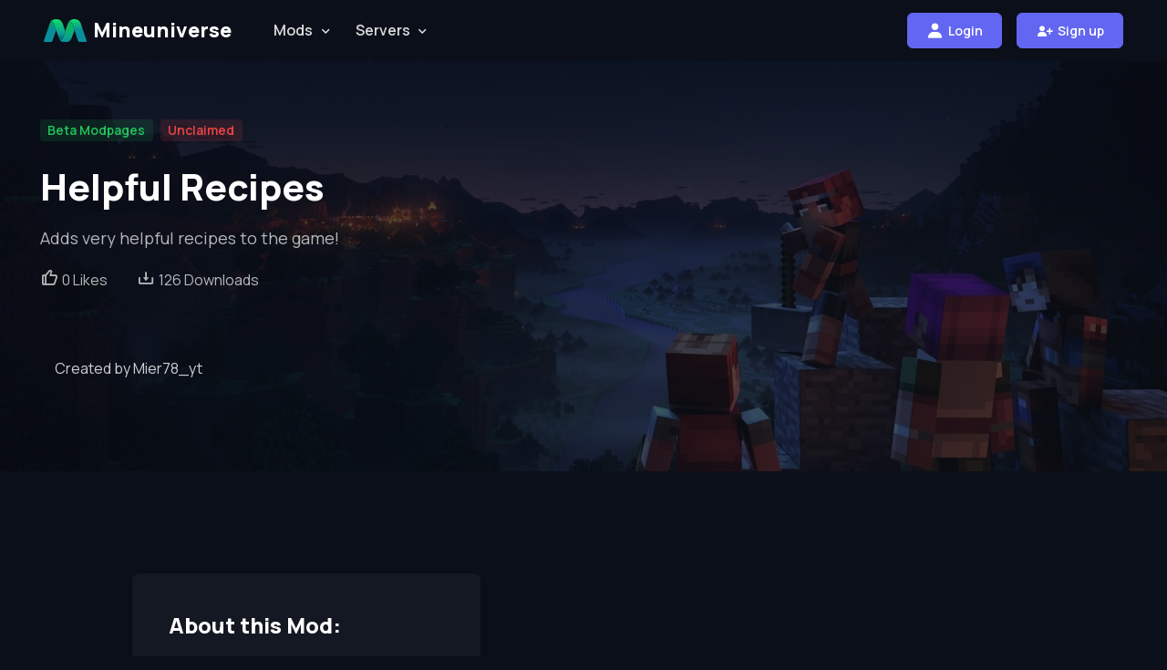

--- FILE ---
content_type: text/css
request_url: https://mineuniverse.net/assets/css/custom.css
body_size: 1221
content:
#preloader{background-color:#000;top:0;left:0;right:0;bottom:0;position:fixed;z-index:99}#status{width:200px;height:200px;position:absolute;left:50%;top:50%;background-image:url(/assets/images/preloader.gif);background-repeat:no-repeat;background-position:center;margin:-100px 0 0 -100px}.input-group .form-control{z-index:0}html{position:relative;margin:0;padding:0}body{background:#0e101c;background-color:#0e101c;min-height:100%;height:100%;margin:0;padding:0}.sticky-footer{font-family:segoe ui,Tahoma,Segoe UI,Arial,sans-serif;position:relative;bottom:0;height:80px;background-color:#000;min-width:100%;padding-top:20px;border-top:#000;margin-top:50px;border:0}.server-container{display:flex;justify-content:center;align-items:center;width:100%}.sticky-footer,.sticky-footer a{color:#7e7e7e}.sticky-footer a:hover{color:#444}.sidebar-color{background-color:#1c1e2a}.shadow{text-shadow:0 0 5px rgba(0,0,0,.85);color:#fff}.white,.white a{color:#fff}.red{color:#c41745}.green{color:#17c41e}.inline{display:inline}.center{text-align:center}.clickable{cursor:pointer}.table-fixed-full{table-layout:fixed;width:100%}.table-statistics tr td:first-child{font-weight:700}.no-underline,.no-underline:hover{text-decoration:none}.panel-heading,.panel-body{word-break:break-all}.glyphicon-large{font-size:80px}.opc{opacity:.5;transition:opacity .5s ease-out;-moz-transition:opacity .5s ease-out;-webkit-transition:opacity .5s ease-out;-o-transition:opacity .5s ease-out}.opc:hover{opacity:1}.media .media-body .media-span-opacity{opacity:0;transition:opacity .5s ease-out;-moz-transition:opacity .5s ease-out;-webkit-transition:opacity .5s ease-out;-o-transition:opacity .5s ease-out}.media:hover .media-span-opacity{opacity:1}.track-title{top:200px;right:0;left:0;color:#fff;font-family:Calibri;font-size:100px;text-align:center}.visualizer-container{position:relative;bottom:450px;right:0;left:0;text-align:center}.visualizer-container__bar{display:inline-block;background:#fff;margin:0 2px;width:25px}.panel-fixed{height:150px}.no-margin{margin:0}.label-success{background-color:#1ca30c}.ring-blue-1000{background-color:#19f}.panel{background:#202225;width:auto}.panel-default{border-color:#202225}.navbar-static-top{-webkit-box-shadow:0 1px 20px 0 rgba(73,73,73,.5);-moz-box-shadow:0 1px 20px 0 rgba(73,73,73,.5);box-shadow:0 1px 20px 0 rgba(73,73,73,.5);border:0;background:#000}.navbar-no-margin{margin:0}.navbar-default .navbar-nav>li>a{color:#b8b8b8}.navbar-default .navbar-nav>li>a:hover{color:#d2d2d2}.navbar-nav>li>.dropdown-menu{margin-left:-1px}.dropdown-menu{background-color:#1e1e1e;border-top:0}.dropdown-menu>li>a{padding:8px 20px;color:#8c8c8c}.navbar-default .navbar-nav>.open>a,.navbar-default .navbar-nav>.open>a:hover,.navbar-default .navbar-nav>.open>a:focus{background-color:#fd6c6c;color:#fff}.navbar-default .navbar-brand{color:#909090;font-family:segoe ui,Tahoma,Segoe UI,Arial,sans-serif}.navbar-default .navbar-brand:hover,.navbar-default .navbar-brand:focus{color:#a1a1a1}.nav-pills>li.active>a,.nav-pills>li.active>a:hover,.nav-pills>li.active>a:focus{color:#b8b8b8;background-color:#1e1e1e}.form-control:focus{border-color:#edacac;outline:0;-webkit-box-shadow:inset 0 1px 1px rgba(0,0,0,.075),0 0 8px rgba(255,0,0,.35);box-shadow:inset 0 1px 1px rgba(0,0,0,.075),0 0 8px rgba(255,0,0,.35)}.btn-group>.btn-group:first-child>.btn:last-child,.btn-group>.btn-group:first-child>.dropdown-toggle,.btn-group>.btn-group:last-child>.btn:first-child{border-radius:0}.input-label-online{background-color:#1ca30c;color:#fff;border-color:#1ca30c}.input-label-offline{background-color:#d9534f;color:#fff;border-color:#d9534f}.server td{padding:2px}.server .banner{width:468px;height:60px}.server .footer{vertical-align:top}.vip-shadow{-webkit-box-shadow:0 0 5px 0 rgba(230,39,39,.85),0 0 10px 0 rgba(230,39,46,.85),0 0 15px 0 rgba(230,39,46,.85),0 0 20px 0 rgba(230,39,46,.85),0 0 25px 0 rgba(230,39,46,.85);-moz-box-shadow:0 0 5px 0 rgba(230,39,46,.85),0 0 10px 0 rgba(230,39,46,.85),0 0 15px 0 rgba(230,39,46,.85),0 0 20px 0 rgba(230,39,46,.85),0 0 25px 0 rgba(230,39,46,.85);box-shadow:0 0 5px 0 rgba(230,39,46,.85),0 0 10px 0 rgba(230,39,46,.85),0 0 15px 0 rgba(230,39,46,.85),0 0 20px 0 rgba(230,39,46,.85),0 0 25px 0 rgba(230,39,46,.85)}.hos-shadow{-webkit-box-shadow:0 0 5px 0 rgba(0,85,255,.85),0 0 10px 0 rgba(0,85,255,.85),0 0 15px 0 rgba(0,85,255,.85),0 0 20px 0 rgba(0,85,255,.85),0 0 25px 0 rgba(0,85,255,.85);-moz-box-shadow:0 0 5px 0 rgba(0,85,255,.85),0 0 10px 0 rgba(0,85,255,.85),0 0 15px 0 rgba(0,85,255,.85),0 0 20px 0 rgba(0,85,255,.85),0 0 25px 0 rgba(0,85,255,.85);box-shadow:0 0 5px 0 rgba(0,85,255,.85),0 0 10px 0 rgba(0,85,255,.85),0 0 15px 0 rgba(0,85,255,.85),0 0 20px 0 rgba(0,85,255,.85),0 0 25px 0 rgba(0,85,255,.85)}.video-container{position:relative;padding-bottom:56.25%;padding-top:30px;height:0;overflow:hidden}.video-container iframe,.video-container object,.video-container embed{position:absolute;top:0;left:0;width:100%;height:100%}.navbar-social{margin-top:10px;margin-bottom:5px}.navbar-social a{margin-right:5px;margin-left:5px}.navbar-social a:nth-child(1){color:#3b579d}.navbar-social a:nth-child(2){color:#1ab2e8}.navbar-social a:nth-child(3){color:#dd4b39}.index-container{font-family:segoe ui,Tahoma,Segoe UI,Arial,sans-serif;font-weight:100;width:100%;height:auto;background:url(../images/index.jpg);color:#fff;margin-bottom:50px;padding:50px 0;-webkit-box-shadow:0 1px 20px 0 rgba(73,73,73,.5);-moz-box-shadow:0 1px 20px 0 rgba(73,73,73,.5);box-shadow:0 1px 20px 0 rgba(73,73,73,.5)}.index-title{font-size:72px;color:#000}.index-text{font-size:24px;margin-bottom:50px;color:#000}.new-pagination{list-style-type:none;padding:0;margin:25px 0 0}.new-pagination li{display:inline}.new-pagination li a{padding:10px 14px;border:1px solid #ccc;border-radius:5px;color:#999;margin-right:5px}.new-pagination li.active a,.new-pagination li a:hover{border:1px solid #fd6c6c;color:#fd6c6c;text-decoration:none}.new-pagination li.disabled a{cursor:not-allowed}span.tag{padding:2px 6px;border:1px solid #ccc;border-radius:5px;color:#999;margin:5px 5px 0 0;font-size:12px;display:inline-block}span:hover.tag{border:1px solid #fd6c6c;color:#fd6c6c;text-decoration:none}@media only screen and (max-device-width:700px),only screen and (device-width:700px) and (device-height:700px),only screen and (width:700px) and (orientation:landscape),only screen and (device-width:700px),only screen and (max-width:700px){.index-title{font-size:48px}.index-text{font-size:18px;margin-bottom:50px}}@media only screen and (max-device-width:350px),only screen and (device-width:350px) and (device-height:350px),only screen and (width:350px) and (orientation:landscape),only screen and (device-width:350px),only screen and (max-width:350px){.index-title{font-size:36px}}

--- FILE ---
content_type: image/svg+xml
request_url: https://mineuniverse.net/assets/images/logo.svg
body_size: 585
content:
<svg width="7501" height="3937" viewBox="0 0 7501 3937" fill="none" xmlns="http://www.w3.org/2000/svg">
<g style="mix-blend-mode:hard-light">
<path d="M1241.5 375.501C1071.54 692.051 794.5 1479 752.5 1596C710.5 1713 255.333 2983 27.0001 3656.5C-20.8048 3746.81 -19.6828 3923.49 153.5 3933C292.358 3940.62 1241.5 3933 1241.5 3933C1284.78 3941.68 1461.53 3867.01 1512 3725.5C1561.83 3585.77 1980 2443.83 2168 1883.5L1846 911C1761.5 678.667 1522.3 246.3 1241.5 375.501Z" fill="url(#paint0_linear_2_8)"/>
<path d="M1241.5 375.501C1071.54 692.051 794.5 1479 752.5 1596C710.5 1713 255.333 2983 27.0001 3656.5C-20.8048 3746.81 -19.6828 3923.49 153.5 3933C292.358 3940.62 1241.5 3933 1241.5 3933C1284.78 3941.68 1461.53 3867.01 1512 3725.5C1561.83 3585.77 1980 2443.83 2168 1883.5L1846 911C1761.5 678.667 1522.3 246.3 1241.5 375.501Z" fill="url(#paint1_linear_2_8)" fill-opacity="0.2"/>
<path d="M3774 2062L3365.5 911C3321.33 772.667 3172 440.801 2928 220.001C2623 -55.9994 1589.76 -117.286 1241.5 375.501C1522.3 246.3 1761.5 678.667 1846 911L2168 1883.5L2663.5 3248C2715.17 3351.33 2823.1 3560.4 2841.5 3570C2890.76 3584.62 2994.04 3597.44 3105 3534C3155.74 3502.38 3237 3425.27 3298 3312.5C3353.69 3209.56 3420.17 3083 3440.5 3029C3506.26 2897.76 3774 2062 3774 2062Z" fill="url(#paint2_linear_2_8)"/>
<path d="M3774 2062L3365.5 911C3321.33 772.667 3172 440.801 2928 220.001C2623 -55.9994 1589.76 -117.286 1241.5 375.501C1522.3 246.3 1761.5 678.667 1846 911L2168 1883.5L2663.5 3248C2715.17 3351.33 2823.1 3560.4 2841.5 3570C2890.76 3584.62 2994.04 3597.44 3105 3534C3155.74 3502.38 3237 3425.27 3298 3312.5C3353.69 3209.56 3420.17 3083 3440.5 3029C3506.26 2897.76 3774 2062 3774 2062Z" fill="url(#paint3_linear_2_8)" fill-opacity="0.2"/>
<path d="M2841.5 3570C2864.5 3582 3083 3962 3774 3933C4465 3904 4608.5 3616 4672 3570C4735.5 3524 4959.5 3086.5 4965.5 3029C4970.3 2983 5236.17 2246.17 5368.5 1883.5L5034.5 911C4952.17 673 4716.1 232.7 4430.5 375.501C4200.1 697.901 3896.83 1634.17 3774 2062C3774 2062 3506.26 2897.76 3440.5 3029C3420.17 3083 3353.69 3209.56 3298 3312.5C3237 3425.27 3155.74 3502.38 3105 3534C2994.04 3597.44 2890.76 3584.62 2841.5 3570Z" fill="url(#paint4_linear_2_8)"/>
<path d="M2841.5 3570C2864.5 3582 3083 3962 3774 3933C4465 3904 4608.5 3616 4672 3570C4735.5 3524 4959.5 3086.5 4965.5 3029C4970.3 2983 5236.17 2246.17 5368.5 1883.5L5034.5 911C4952.17 673 4716.1 232.7 4430.5 375.501C4200.1 697.901 3896.83 1634.17 3774 2062C3774 2062 3506.26 2897.76 3440.5 3029C3420.17 3083 3353.69 3209.56 3298 3312.5C3237 3425.27 3155.74 3502.38 3105 3534C2994.04 3597.44 2890.76 3584.62 2841.5 3570Z" fill="url(#paint5_linear_2_8)" fill-opacity="0.2"/>
<path d="M5368.5 1883.5L5961.5 3570C6001.67 3691 6130.4 3933 6324 3933H7314C7400.33 3940.5 7554.6 3895.7 7481 3656.5C7407.4 3417.3 6798 1638.17 6502.5 778.501C6447 657.501 6294.5 376.4 6128.5 220.001C5873.73 28.8067 5519.85 -4.00901 5368.5 1.50079C5151.83 -8.16602 4660.9 53.1004 4430.5 375.501C4716.1 232.7 4952.17 673 5034.5 911L5368.5 1883.5Z" fill="url(#paint6_linear_2_8)"/>
</g>
<defs>
<linearGradient id="paint0_linear_2_8" x1="3750.19" y1="0.565918" x2="3750.19" y2="3936.39" gradientUnits="userSpaceOnUse">
<stop stop-color="#10DD6C"/>
<stop offset="0.4375" stop-color="#0A8E9C"/>
</linearGradient>
<linearGradient id="paint1_linear_2_8" x1="2189" y1="-110" x2="2267" y2="1850" gradientUnits="userSpaceOnUse">
<stop offset="0.260417"/>
<stop offset="1" stop-opacity="0"/>
</linearGradient>
<linearGradient id="paint2_linear_2_8" x1="3750.19" y1="0.564945" x2="3750.19" y2="3936.39" gradientUnits="userSpaceOnUse">
<stop stop-color="#10DD6C"/>
<stop offset="0.786458" stop-color="#0A8E9C"/>
</linearGradient>
<linearGradient id="paint3_linear_2_8" x1="3750" y1="2462.5" x2="3750" y2="4227.5" gradientUnits="userSpaceOnUse">
<stop stop-opacity="0"/>
<stop offset="0.5"/>
</linearGradient>
<linearGradient id="paint4_linear_2_8" x1="3750.19" y1="0.565918" x2="3750.19" y2="3936.39" gradientUnits="userSpaceOnUse">
<stop offset="0.28125" stop-color="#10DD6C"/>
<stop offset="1" stop-color="#0A8E9C"/>
</linearGradient>
<linearGradient id="paint5_linear_2_8" x1="3750.19" y1="0.565918" x2="3750.19" y2="3936.39" gradientUnits="userSpaceOnUse">
<stop offset="0.208333"/>
<stop offset="0.802083" stop-opacity="0"/>
</linearGradient>
<linearGradient id="paint6_linear_2_8" x1="3750.19" y1="0.565918" x2="3750.19" y2="3936.39" gradientUnits="userSpaceOnUse">
<stop stop-color="#10DD6C"/>
<stop offset="0.473958" stop-color="#0A8E9C"/>
</linearGradient>
</defs>
</svg>
